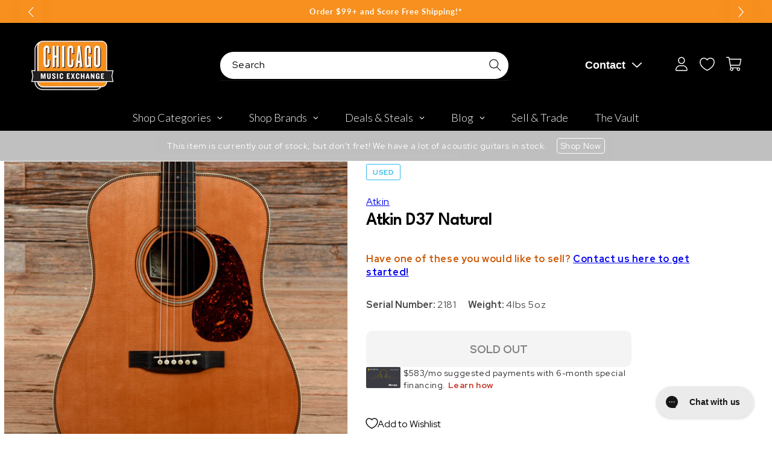

--- FILE ---
content_type: text/javascript; charset=utf-8
request_url: https://www.chicagomusicexchange.com/products/atkin-d37-natural-1631836.js
body_size: 1459
content:
{"id":6844160606343,"title":"Atkin D37 Natural","handle":"atkin-d37-natural-1631836","description":"\u003ci\u003eThe following specs were carefully collected and recorded by a skilled technician. For a more detailed description and questions regarding sound, feel, or cosmetic condition, please call to speak to one of our experts.\u003c\/i\u003e\u003cbr\u003e \u003ch4\u003e\u003cb\u003eSummary\u003c\/b\u003e\u003c\/h4\u003e\u003cp\u003e\u003cb\u003eFinish\u003c\/b\u003e: Original\u003c\/p\u003e\u003cp\u003e\u003cb\u003eTop Material\u003c\/b\u003e: Spruce\u003c\/p\u003e\u003cp\u003e\u003cb\u003eBody Material\u003c\/b\u003e: Rosewood\u003c\/p\u003e\u003cp\u003e\u003cb\u003eBody Details\u003c\/b\u003e: East Indian Rosewood fingerboard and a Sitka Spruce top.\u003c\/p\u003e\u003cp\u003e\u003cb\u003eNeck Material\u003c\/b\u003e: Mahogany\u003c\/p\u003e\u003cp\u003e\u003cb\u003eFingerboard Material\u003c\/b\u003e: Ebony\u003c\/p\u003e\u003cp\u003e\u003cb\u003eNeck Profile\u003c\/b\u003e: D\u003c\/p\u003e\u003cp\u003e\u003cb\u003eNeck Thickness (IN)\u003c\/b\u003e: 1st - .86\" \u0026amp; 10th - .88\"\u003c\/p\u003e\u003cp\u003e\u003cb\u003eFingerboard Radius\u003c\/b\u003e: 16.00\"\u003c\/p\u003e\u003cp\u003e\u003cb\u003eNut Width\u003c\/b\u003e: 1-11\/16\"\u003c\/p\u003e\u003cp\u003e\u003cb\u003eScale Length\u003c\/b\u003e: 25-2\/5\"\u003c\/p\u003e\u003cp\u003e\u003cb\u003eNeck Details\u003c\/b\u003e: One-piece Mahogany neck with an Ebony fingerboard and diamond inlays.\u003c\/p\u003e\u003cp\u003e\u003cb\u003eElectronics\u003c\/b\u003e: K\u0026amp;K Pure Mini installed\u003c\/p\u003e\u003cp\u003e\u003cb\u003eHardware\u003c\/b\u003e: Original Atkin tuners, nut, bridge, and saddle.\u003c\/p\u003e\u003cp\u003e\u003cb\u003eWeight\u003c\/b\u003e: 4lbs 5oz\u003c\/p\u003e\u003cp\u003e\u003cb\u003eModifications \/ Repairs\u003c\/b\u003e: K\u0026amp;K Pure Mini installed\u003c\/p\u003e\u003cp\u003e\u003cb\u003eCase Details\u003c\/b\u003e: Original Atkin hard shell case.\u003c\/p\u003e\u003cp\u003e\u003cb\u003eCosmetic Condition\u003c\/b\u003e: Guitar is in very good cosmetic condition with no major dings or scratches.\u003c\/p\u003e\u003cp\u003e\u003cb\u003eSerial Number\u003c\/b\u003e: 2181\u003c\/p\u003e\u003cp\u003e\u003cb\u003eTech Notes\u003c\/b\u003e: This D37 plays well with low action and optimal neck relief. The frets are tall and show light play wear. It has been properly setup with 12 gauge strings in standard tuning.\u003c\/p\u003e","published_at":"2025-06-24T18:41:53-05:00","created_at":"2022-11-17T11:16:03-06:00","vendor":"Atkin","type":"Acoustic Guitars \/ Dreadnought","tags":["Acoustic Built-In Electronics : No","Availability : Out of Stock","Brand Name : Atkin","Bridge\/Tailpiece Type : Fixed","CME Internal ID : P-001631836","Country of Manufacture : GB","Discontinued : T","Discount Eligible : F","Fingerboard Material : Ebony","Fretted or Fretless : Fretted","Guitar Register : Standard Guitar","Guitar Weight : 4lbs 5oz","Hand Orientation : Right-Handed","Hide From Search : T","Hide Price : T","In Store Now : F","Inactive : T","International Restriction : T","Item Category : Stringed","Item Class : Acoustic Guitars","Item Condition : Used (1980-Present)","Item Family : Vintage \/ Used Inventory","Item Sub-Class : Acoustic Guitars ~ Steel String","Item Super-Class : Stringed Instruments","Model:D37","Neck Material : Mahogany","Netsuite Item Type : Inventory Item","Number of Strings : 6-String","Offers Enabled : T","Product Color (General) : Natural","Product Color (Specific) : Natural","Reverb Condition : Very Good","Serial Number : 2181","Shipping Profile ID : Standard Free Shipping","Shopify Date Listed : 2022-11-17","ss-exclude","SYF : 106","Unique Serialized : T","Vintage Case Type : OHSC","Vintage Model : D37"],"price":349500,"price_min":349500,"price_max":349500,"available":false,"price_varies":false,"compare_at_price":null,"compare_at_price_min":0,"compare_at_price_max":0,"compare_at_price_varies":false,"variants":[{"id":40291452354695,"title":"Default Title","option1":"Default Title","option2":null,"option3":null,"sku":"U4230187502","requires_shipping":true,"taxable":true,"featured_image":null,"available":false,"name":"Atkin D37 Natural","public_title":null,"options":["Default Title"],"price":349500,"weight":1950,"compare_at_price":null,"inventory_management":"shopify","barcode":"","quantity_rule":{"min":1,"max":null,"increment":1},"quantity_price_breaks":[],"requires_selling_plan":false,"selling_plan_allocations":[]}],"images":["\/\/cdn.shopify.com\/s\/files\/1\/0343\/4368\/2183\/products\/atkin-acoustic-guitars-dreadnought-atkin-d37-natural-u4230187502-29997166231687.jpg?v=1668709389"],"featured_image":"\/\/cdn.shopify.com\/s\/files\/1\/0343\/4368\/2183\/products\/atkin-acoustic-guitars-dreadnought-atkin-d37-natural-u4230187502-29997166231687.jpg?v=1668709389","options":[{"name":"Title","position":1,"values":["Default Title"]}],"url":"\/products\/atkin-d37-natural-1631836","media":[{"alt":"Atkin D37 Natural Acoustic Guitars \/ Dreadnought","id":22260136116359,"position":1,"preview_image":{"aspect_ratio":1.0,"height":2000,"width":2000,"src":"https:\/\/cdn.shopify.com\/s\/files\/1\/0343\/4368\/2183\/products\/atkin-acoustic-guitars-dreadnought-atkin-d37-natural-u4230187502-29997166231687.jpg?v=1668709389"},"aspect_ratio":1.0,"height":2000,"media_type":"image","src":"https:\/\/cdn.shopify.com\/s\/files\/1\/0343\/4368\/2183\/products\/atkin-acoustic-guitars-dreadnought-atkin-d37-natural-u4230187502-29997166231687.jpg?v=1668709389","width":2000}],"requires_selling_plan":false,"selling_plan_groups":[]}

--- FILE ---
content_type: text/plain; charset=utf-8
request_url: https://d-ipv6.mmapiws.com/ant_squire
body_size: 158
content:
chicagomusicexchange.com;019bdebf-0d7d-7cbc-8a96-dadf5c03ab8c:ad549272e374472bebd56842c4786b271f312aea

--- FILE ---
content_type: text/javascript
request_url: https://cdn.shopify.com/extensions/0199e617-ec89-7345-94cd-4d9cda83130a/synchrony-marketing-messaging-18/assets/syf-unifi.js
body_size: 3544
content:
var baseUrl = 'https://shop.mysynchrony.com';
var unifiJS = "https://pdpone.syfpos.com/mpp/UniFi.js";
var syfWidgetObject = {};
var marketingAppConfig = {};
let appConfigResponse = null;
var _syfFailOverFlag = false;
let _syfFailOverAttempts = 10;
let siteCode = {'PDP':'SesPdpSh01','CART':'SesCrtSh01','PLP':'SesMwdSh01'};
let extension_logs = {'Domain':store_url,'timeZone':timeZone,'themeAppSupport':themeAppSupport,'currentTemplate':currentTemplate,'productattribute':productattribute,'priceVaries':priceVaries,'syfPromoTag':syfPromoTag,'syfPromoCode':syfPromoCode};
console.log("extension_logs:",extension_logs);
async function syfWidgetScript(){
    try{
        if(sessionStorage.getItem("app_configurations")){
            appConfigResponse = JSON.parse(sessionStorage.getItem("app_configurations"));
        }else{
            appConfigResponse = await( await(fetch(""+baseUrl+"/v2/api/marketing_app_configurations/shop/"+store_url+"?timeZone="+timeZone+"&app_version='1.0.8'&admin_url="+store_url, {method: 'GET'}))).json();
            sessionStorage.setItem("app_configurations",JSON.stringify(appConfigResponse));
        }
        if(appConfigResponse.app_configurations != null){
            if(appConfigResponse.unifiJS){
                unifiJS = appConfigResponse.unifiJS;
            }
            marketingAppConfig = appConfigResponse.app_configurations;
            syfWidgetObject.syfPartnerId = marketingAppConfig.partner_id;
            if(marketingAppConfig.dbuy_widget_config != 'NONE' || marketingAppConfig.dbuy_widget_config != ''){
                /** for aggregator connection */
                if(marketingAppConfig.child_merchant_id){
                    syfWidgetObject.childSyfMerchantNumber = marketingAppConfig.child_merchant_id;
                }
                if(currentTemplate === 'PLP'){
                     syfWidgetObject.flowType = "MULTIWIDGET";
                     syfWidgetObject.multiProductElement = marketingAppConfig.multi_product_element;
                }else{
                    syfWidgetObject.flowType = currentTemplate;
                }
                syfWidgetObject.syfPlatform = "SHOPIFY";
                /** siteCode implementation */
                if(siteCode[currentTemplate]){
                    syfWidgetObject.siteCode = siteCode[currentTemplate];
                }
                listenCartUpdates();
                if(marketingAppConfig.tagRule === "Y" && appConfigResponse.productAttributes && productattribute){
                    if(productattribute.length > 0 && appConfigResponse.productAttributes.length > 0){
                        let filteredAttributes = filterData(appConfigResponse.productAttributes,productattribute,cartPrice);
                        let filteredWidgetAttributes = filterData(appConfigResponse.productAttributes,productattribute,cartPrice,true);
                        let filterProductAttributes = verifyAndUpdate(filteredWidgetAttributes);
                        (filterProductAttributes) ? filterProductAttributes.products = filterProductAttributes.products.filter(product => product.productAttributes.length > 0) : "";  
                        if(filterProductAttributes && filterProductAttributes.products.length > 0){
                            syfWidgetObject.productAttributes = filterProductAttributes;
                        }
                        setAppSessionStorage('store',filteredAttributes);
                    }
                }
            }
            pdpPrice = (!pdpPrice)? "" : pdpPrice;
            if(pdpPrice || themeAppBlock === 'banner'|| currentTemplate == 'PLP'){
                console.log("SyfWidgetObject",syfWidgetObject);
                const widgetCP = marketingAppConfig.dbuy_widget_config
                if(themeAppBlock === 'banner' || widgetCP.includes('ALL') || (currentTemplate === 'CART' && widgetCP.includes('CART')) || (currentTemplate === 'PDP' && widgetCP.includes('PDP')) || (currentTemplate ==='PLP'&& widgetCP.includes('PLP')) ){
                    if(!document.getElementById('syfMPPScript')){
                        _syfloadScript(unifiJS,'syfMPPScript');
                    }
                }
                /** hide the synchrony widget div element if the widget is not enabled in backend and enabled in theme app block*/
                if((currentTemplate == 'CART' && (!widgetCP.includes('CART')) && (!widgetCP.includes('ALL'))) || (currentTemplate == 'PDP' && (!widgetCP.includes('PDP')) && (!widgetCP.includes('ALL'))) || (currentTemplate == 'PLP' && (!widgetCP.includes('PLP')) && (!widgetCP.includes('ALL')))){
                    if(document.getElementById('syf-unifi-widget')){
                        document.getElementById('syf-unifi-widget').style.display = 'none';
                    }
                }
                if(themeAppSupport === 'No'){
                    let appClass = (currentTemplate === 'CART')?'cart-widget':'product-widget';
                    var synchronyButton = '<div class="shopify-block shopify-app-block '+appClass+'" id="syf-unifi-widget"><div id="product-content" style="display:none">'+pdpPrice+'</div><div class="sync-price"> </div></div>';
                    if(themeAppBlock === 'widget'){
                        if(currentTemplate === 'CART' &&  (marketingAppConfig.dbuy_widget_config==='ALL' || widgetCP.includes('CART'))){
                            if(marketingAppConfig.dbuy_widget_in_cart)
                                setWidgetDiv(marketingAppConfig.dbuy_widget_in_cart,synchronyButton);
                        }
                        if(currentTemplate === 'PDP' && (marketingAppConfig.dbuy_widget_config==='ALL' || widgetCP.includes('PDP'))){
                            if(marketingAppConfig.dbuy_widget_in_pdp)
                                setWidgetDiv(marketingAppConfig.dbuy_widget_in_pdp,synchronyButton);
                        }
                        if(currentTemplate === 'PLP' && (widgetCP.includes('PLP'))){
                            if(marketingAppConfig.dbuy_widget_in_plp)
                                setWidgetDiv(marketingAppConfig.dbuy_widget_in_plp,'',marketingAppConfig.price_observer_plp);
                        }
                    }
                /** multiwidget in plp page with app block */    
                } else if(themeAppSupport === 'Yes' && currentTemplate === 'PLP' && (widgetCP.includes('PLP'))){
                    if(marketingAppConfig.dbuy_widget_in_plp)
                        setWidgetDiv(marketingAppConfig.dbuy_widget_in_plp,'',marketingAppConfig.price_observer_plp);
                }
            }
            // For Dynamic Price Updates - PDP & CART
            if(marketingAppConfig){
                if(currentTemplate === 'PDP' && marketingAppConfig.parent_price_observer_pdp && marketingAppConfig.price_observer_pdp){
                    updateWidget(marketingAppConfig.parent_price_observer_pdp,marketingAppConfig.price_observer_pdp,'#product-content','PDP');
                }else if(currentTemplate === 'CART' && marketingAppConfig.parent_price_observer_cart && marketingAppConfig.price_observer_cart){
                    updateWidget(marketingAppConfig.parent_price_observer_cart,marketingAppConfig.price_observer_cart,'#product-content','CART');
                }else if(currentTemplate === 'PDP' && !marketingAppConfig.parent_price_observer_pdp){
                    let productvarlist = {};
                    (productattributeObj.variants ? productattributeObj.variants.forEach((item) => productvarlist[item.id] = item.price):{});
                    document.addEventListener('change' , () => {
                        const urlParams = new URLSearchParams(window.location.search);
                        const curvarient = urlParams.get('variant');
						if(curvarient && !isNaN(productvarlist[curvarient])){
							document.querySelector('#product-content').textContent = productvarlist[curvarient]/100;
						}
                    });
                }
            }
        } else{
            console.log("App config data not available"); 
        }
    }catch(error){
        console.log("Fetch App Config Error: ",error);
    }
}

function setWidgetDiv(element,synchronyButton,priceElement=''){
    let widgetPosition = document.querySelector(element);
    if(!widgetPosition){ console.log("Widget:Placement element not found"); return};
    if(priceElement==''){
        widgetPosition.insertAdjacentHTML('afterEnd',synchronyButton);
    } else {
        /** for multiwidget in PLP */
        widgetPosition = document.querySelectorAll(element);
        var totalProducts = widgetPosition.length;
        for (var i = 0; i < totalProducts; i++) {
            if(widgetPosition[i] != undefined){
                if(synchronyButton==''){
                    var priceEle = widgetPosition[i].querySelector(priceElement).textContent;
                    priceEle = priceEle.replace('From','');
                    synchronyButton = `<div class="shopify-block shopify-app-block collection-widget" id="syf-unifi-multiwidget"><div id="mproduct-price" style="display:none">${priceEle}</div><div class="mproduct-widget"> </div></div>`;
                    priceEle = '';
                    widgetPosition[i].insertAdjacentHTML('afterEnd', synchronyButton);
                }
            }
            widgetPosition[i] = '';
            synchronyButton = '';
        }
    }
}
function _syfloadScript(URL, ID){
    var scriptElement = document.createElement("script");
    scriptElement.type = "text/javascript";
    scriptElement.async = false; 
    scriptElement.src = URL;
    scriptElement.id = ID;
    document.head.insertAdjacentElement("afterBegin",scriptElement); 
}
function updateWidget(targetSectionId, targetEleId, updateEleId, pageName) {
    let utargetNode = document.querySelector(targetSectionId);
    let utargetEle =  document.querySelector(targetEleId);
    if((priceVaries && priceVaries === 'true') || currentTemplate === pageName){
        if(utargetNode && utargetEle){
            let uObserver = new MutationObserver((mutation)=>{
                document.querySelector(updateEleId).textContent = document.querySelector(targetEleId).textContent;
            });
            uObserver.observe(utargetNode,{
               childList: true,
               subtree: true,
               characterDataOldValue: true
            });
        }else{
            console.log("Required Elements Not Found");
        }
    }
}
function filterData(attributeFromAPI,productattribute,totalPrice,widget=false){
    var filterResultData = {
        products : []
    }
    if(productattribute.length > 0){
        productattribute.forEach(productAtt =>{
            var resultproduct = {};
            var resultProductAttributes = [];
            if(productAtt){
                var finalPrice = (productAtt['final_price']) ? productAtt['final_price'] : productAtt['price'];
                Object.keys(attributeFromAPI).forEach((key) => {
                    var val = attributeFromAPI[key];
                    val = val.toLowerCase();
                    var val1 = val;
                    if(val.includes('metafields')){
                        val1 = 'metafields';
                    }
                    if(productAtt[val1] && productAtt[val1] !== undefined && productAtt[val1] != ""){
                        if(val === 'tags' && productAtt[val].length <= 0){
                            return;
                        }
                        if(val1 !== 'metafields'){
                            var returnresultobj = {};
                            returnresultobj.name = val;
                        }
                        if(val === 'price'){
                            var prodPrice = (finalPrice/100).toFixed(2);
                            returnresultobj.value = prodPrice.toString();
                        }else if(val === 'tags'){
                            returnresultobj.value = productAtt[val].filter(ele => ele.includes('SYF')).toString();
                        }else if(val === 'collections'){
                            returnresultobj.value = productAtt[val].map(val=>val.title).toString();
                        }else if(val1 === 'metafields'){
                            var metaobj={}
                            let i= 0;
                            Object.keys(productAtt[val1]).forEach((key) => {
                                if(productAtt[val1][key] != ''){
                                    var metaValue =  productAtt[val1][key].toString();
                                    metaobj[i] = {'name': val1+'.'+key, 'value': metaValue}
                                    resultProductAttributes.push(metaobj[i]);
                                    i++;
                                }
                            });
                        }else{
                            returnresultobj.value = productAtt[val]; 
                        }
                        if(typeof returnresultobj != 'undefined' && returnresultobj.value){
                            resultProductAttributes.push(returnresultobj);
                        }
                    }
                });
                (productAtt['product_id']) ? resultproduct.id = productAtt['product_id'] : resultproduct.id = productAtt['id'];
                if(currentTemplate === 'CART' && resultProductAttributes.length > 0 && !widget){
                    filterResultData.cart = { total: (totalPrice/100).toFixed(2) };
                }
                resultproduct.price = (productAtt['quantity'] && productAtt['quantity']>0) ? ((finalPrice * productAtt['quantity'])/100).toFixed(2) : (finalPrice/100).toFixed(2);
                resultproduct.description = productAtt['title'];
            }
            if(resultProductAttributes.length > 0){
                resultproduct.productAttributes = resultProductAttributes;
                filterResultData.products.push(resultproduct);
            }
        });
    }
    return filterResultData;
}
function addedToCart() {
    fetch("https://"+store_url+"/cart.js")
    .then(res => res.clone().json().then(data => {
        if(data && data.items.length > 0){
            if(appConfigResponse && appConfigResponse.app_configurations){
                if(appConfigResponse.app_configurations.tagRule === "Y"){
                    let filterResult = filterData(appConfigResponse.productAttributes,data.items,data.total_price);
                    setAppSessionStorage('store',filterResult);
                }
                if(!appConfigResponse.app_configurations.parent_price_observer_cart) {
                    document.querySelector('#product-content').textContent = data.total_price/100;
                }
            }
        }else{
            setAppSessionStorage('remove');
        }
    }));
}
function setAppSessionStorage(method,sessionData={}){
    sessionData = verifyAndUpdate(sessionData);
    if(sessionData === null && method != 'remove') return;
    /**for store & remove in shopify shop domain */
    if(method==='remove'){
        sessionStorage.removeItem('updatedProductAttributes');
    }else{    
        sessionStorage.setItem('updatedProductAttributes', JSON.stringify(sessionData));
    }
}
function verifyAndUpdate(sessionData){
    if(Object.keys(sessionData).length > 0 && sessionData.products.length == 0) return null;
    let attributes = sessionStorage.getItem("Viewed_Product_attributes");
    let sessionMap = new Map();
    if(attributes){ 
        let avaialableAttributes = new Map(Object.entries(JSON.parse(attributes)));
        if((sessionData && !sessionData['products']) && currentTemplate === 'CART'){ 
            avaialableAttributes.clear(); 
            sessionStorage.setItem("Viewed_Product_attributes",JSON.stringify(Object.fromEntries(avaialableAttributes)));
            return sessionData;
        }
        sessionData['products'].forEach( item => {
            let itemID = item['id'].toString();
            if(avaialableAttributes.has(itemID)){
                item.productAttributes = avaialableAttributes.get(itemID);
            }else{
                avaialableAttributes.set(item['id'],item['productAttributes']);
            }
        });
        sessionStorage.setItem("Viewed_Product_attributes",JSON.stringify(Object.fromEntries(avaialableAttributes)));
    }else{
        sessionMap.set(sessionData['products'][0]['id'], sessionData['products'][0]['productAttributes']);
        sessionStorage.setItem("Viewed_Product_attributes",JSON.stringify(Object.fromEntries(sessionMap)));
    }
    return sessionData;
}
//Observing the cart items update/add
function listenCartUpdates(){
    if(currentTemplate == "CART"){
        window.fetch = new Proxy(window.fetch, {
            apply(fetch, that, args) {
                const listenResult = fetch.apply(that, args);
                listenResult.then((response) => {
                    if(args[0] != 'undefined' && typeof args[0] != undefined){
                        if(args[0] == '/cart/add' || args[0] == '/cart/add.js'){
                            addedToCart();
                        }
                        if(args[0] == '/cart/change' || args[0] == '/cart/change.js'){
                            addedToCart();
                        }
                    }
                });
                return listenResult;
            }
        });
    }
}
const _syfSpyInit = async (funcName) => {
    try{
        console.log("SCRIPT_INITIALIZED_BY::",funcName);
        if(!_syfFailOverFlag && (currentTemplate ==='PDP' || currentTemplate ==='CART' || themeAppBlock === 'banner'|| currentTemplate ==='PLP')){ 
            _syfFailOverFlag = true;
            await syfWidgetScript();     
        }
        console.log("Snippet Execution complete");
        /** Banner Link onClick Event Listner start */ 
        function MPPAnywhereIdApply () {
            if(window.syfMPP){
                window.syfMPP.mppFromAnyWhere();
            }
        }
        var MPPAnywhereIdElements = document.querySelectorAll(".MPPAnywhereClass");
        if (MPPAnywhereIdElements && MPPAnywhereIdElements.length > 0) {
            for (var i = 0; i < MPPAnywhereIdElements.length; i++) {
                MPPAnywhereIdElements.item(i).onclick = function (event) {
                    var targetElement = MPPAnywhereIdElements.item(i);
                    let promos = event.target.parentElement.getAttribute("data-promos");
                    let tags = event.target.parentElement.getAttribute("data-tags");
                    if(promos && promos!=""){
                        syfWidgetObject.promoOverRideFlag = "Y";
                        syfWidgetObject.offerNumber1 = promos;
                    }else if(tags && tags!=""){
                        syfWidgetObject.promoOverRideFlag = "N";
                        syfWidgetObject.tags = tags;
                    }
                    syfWidgetObject.siteCode = 'SesMfaSh01';
                    window['syfWidgetObject'] = syfWidgetObject;
                    if (event && event.target) {
                        targetElement = event.target;
                    }
                    MPPAnywhereIdApply.apply(targetElement);
                }
            }
        }
        /** Banner Link onClick Event Listner end */
    }catch(error){
        console.error("_syfSpyInit Error::",error);
    }
}
// Execute the snippet script
window.addEventListener("DOMContentLoaded", async() => await _syfSpyInit("W_EVENTLISTNER") );

//For setTimeout the base condition is set to check if we were able to inject syfMppScript == UniFi.js
const _syfSpyFORecursive = () => {
    console.log("FAILOVER_ATTEMPT::",_syfFailOverAttempts);
    if(_syfFailOverAttempts == 0){
        return;
    }else{
        setTimeout(async ()=>{
            try{
                if((pdpPrice || themeAppBlock === 'banner') && !_syfFailOverFlag){
                    await _syfSpyInit("SET_TIMEOUT");
                }else if(!_syfFailOverFlag){
                    _syfSpyFORecursive();
                } 
            }catch(error){
                console.log("ERROR_IN_TIMEOUT_CB::",error);
            }
        },100);
        _syfFailOverAttempts--;
    }
};
_syfSpyFORecursive();